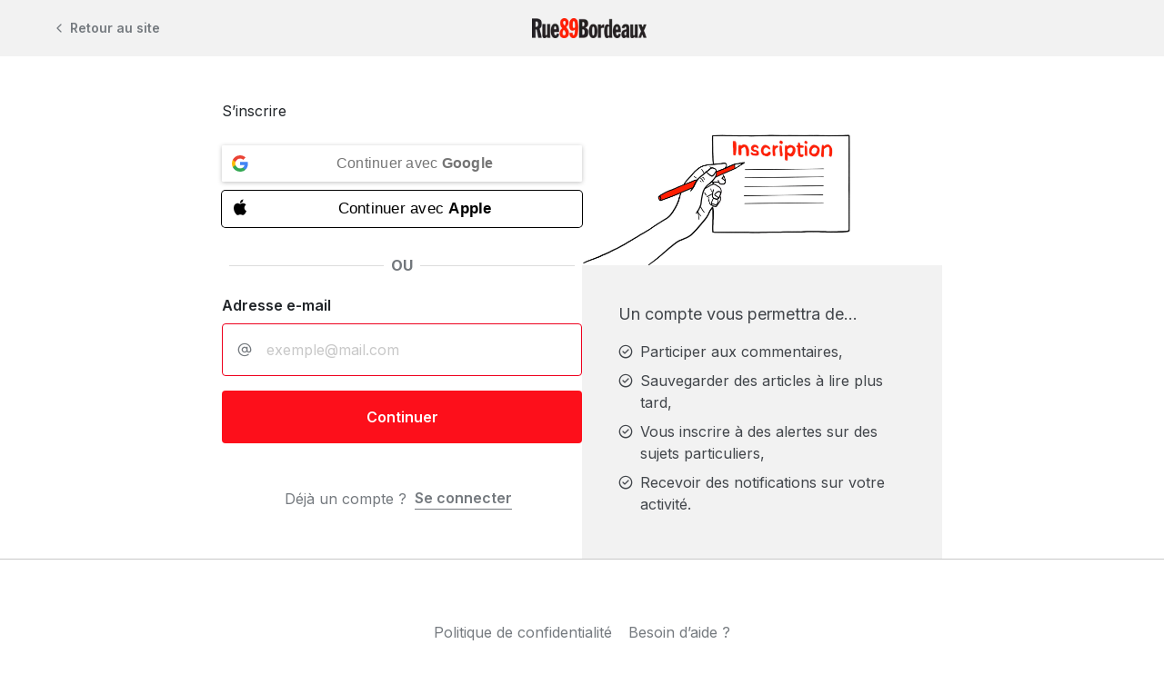

--- FILE ---
content_type: text/html; charset=utf-8
request_url: https://www.google.com/recaptcha/api2/anchor?ar=1&k=6LeDXKoUAAAAABHGC3JQ8usfHlGHPrNqh6VAHL25&co=aHR0cHM6Ly9ydWU4OWJvcmRlYXV4LmNvbTo0NDM.&hl=en&v=PoyoqOPhxBO7pBk68S4YbpHZ&size=invisible&anchor-ms=20000&execute-ms=30000&cb=ujy3hmqe19pq
body_size: 48760
content:
<!DOCTYPE HTML><html dir="ltr" lang="en"><head><meta http-equiv="Content-Type" content="text/html; charset=UTF-8">
<meta http-equiv="X-UA-Compatible" content="IE=edge">
<title>reCAPTCHA</title>
<style type="text/css">
/* cyrillic-ext */
@font-face {
  font-family: 'Roboto';
  font-style: normal;
  font-weight: 400;
  font-stretch: 100%;
  src: url(//fonts.gstatic.com/s/roboto/v48/KFO7CnqEu92Fr1ME7kSn66aGLdTylUAMa3GUBHMdazTgWw.woff2) format('woff2');
  unicode-range: U+0460-052F, U+1C80-1C8A, U+20B4, U+2DE0-2DFF, U+A640-A69F, U+FE2E-FE2F;
}
/* cyrillic */
@font-face {
  font-family: 'Roboto';
  font-style: normal;
  font-weight: 400;
  font-stretch: 100%;
  src: url(//fonts.gstatic.com/s/roboto/v48/KFO7CnqEu92Fr1ME7kSn66aGLdTylUAMa3iUBHMdazTgWw.woff2) format('woff2');
  unicode-range: U+0301, U+0400-045F, U+0490-0491, U+04B0-04B1, U+2116;
}
/* greek-ext */
@font-face {
  font-family: 'Roboto';
  font-style: normal;
  font-weight: 400;
  font-stretch: 100%;
  src: url(//fonts.gstatic.com/s/roboto/v48/KFO7CnqEu92Fr1ME7kSn66aGLdTylUAMa3CUBHMdazTgWw.woff2) format('woff2');
  unicode-range: U+1F00-1FFF;
}
/* greek */
@font-face {
  font-family: 'Roboto';
  font-style: normal;
  font-weight: 400;
  font-stretch: 100%;
  src: url(//fonts.gstatic.com/s/roboto/v48/KFO7CnqEu92Fr1ME7kSn66aGLdTylUAMa3-UBHMdazTgWw.woff2) format('woff2');
  unicode-range: U+0370-0377, U+037A-037F, U+0384-038A, U+038C, U+038E-03A1, U+03A3-03FF;
}
/* math */
@font-face {
  font-family: 'Roboto';
  font-style: normal;
  font-weight: 400;
  font-stretch: 100%;
  src: url(//fonts.gstatic.com/s/roboto/v48/KFO7CnqEu92Fr1ME7kSn66aGLdTylUAMawCUBHMdazTgWw.woff2) format('woff2');
  unicode-range: U+0302-0303, U+0305, U+0307-0308, U+0310, U+0312, U+0315, U+031A, U+0326-0327, U+032C, U+032F-0330, U+0332-0333, U+0338, U+033A, U+0346, U+034D, U+0391-03A1, U+03A3-03A9, U+03B1-03C9, U+03D1, U+03D5-03D6, U+03F0-03F1, U+03F4-03F5, U+2016-2017, U+2034-2038, U+203C, U+2040, U+2043, U+2047, U+2050, U+2057, U+205F, U+2070-2071, U+2074-208E, U+2090-209C, U+20D0-20DC, U+20E1, U+20E5-20EF, U+2100-2112, U+2114-2115, U+2117-2121, U+2123-214F, U+2190, U+2192, U+2194-21AE, U+21B0-21E5, U+21F1-21F2, U+21F4-2211, U+2213-2214, U+2216-22FF, U+2308-230B, U+2310, U+2319, U+231C-2321, U+2336-237A, U+237C, U+2395, U+239B-23B7, U+23D0, U+23DC-23E1, U+2474-2475, U+25AF, U+25B3, U+25B7, U+25BD, U+25C1, U+25CA, U+25CC, U+25FB, U+266D-266F, U+27C0-27FF, U+2900-2AFF, U+2B0E-2B11, U+2B30-2B4C, U+2BFE, U+3030, U+FF5B, U+FF5D, U+1D400-1D7FF, U+1EE00-1EEFF;
}
/* symbols */
@font-face {
  font-family: 'Roboto';
  font-style: normal;
  font-weight: 400;
  font-stretch: 100%;
  src: url(//fonts.gstatic.com/s/roboto/v48/KFO7CnqEu92Fr1ME7kSn66aGLdTylUAMaxKUBHMdazTgWw.woff2) format('woff2');
  unicode-range: U+0001-000C, U+000E-001F, U+007F-009F, U+20DD-20E0, U+20E2-20E4, U+2150-218F, U+2190, U+2192, U+2194-2199, U+21AF, U+21E6-21F0, U+21F3, U+2218-2219, U+2299, U+22C4-22C6, U+2300-243F, U+2440-244A, U+2460-24FF, U+25A0-27BF, U+2800-28FF, U+2921-2922, U+2981, U+29BF, U+29EB, U+2B00-2BFF, U+4DC0-4DFF, U+FFF9-FFFB, U+10140-1018E, U+10190-1019C, U+101A0, U+101D0-101FD, U+102E0-102FB, U+10E60-10E7E, U+1D2C0-1D2D3, U+1D2E0-1D37F, U+1F000-1F0FF, U+1F100-1F1AD, U+1F1E6-1F1FF, U+1F30D-1F30F, U+1F315, U+1F31C, U+1F31E, U+1F320-1F32C, U+1F336, U+1F378, U+1F37D, U+1F382, U+1F393-1F39F, U+1F3A7-1F3A8, U+1F3AC-1F3AF, U+1F3C2, U+1F3C4-1F3C6, U+1F3CA-1F3CE, U+1F3D4-1F3E0, U+1F3ED, U+1F3F1-1F3F3, U+1F3F5-1F3F7, U+1F408, U+1F415, U+1F41F, U+1F426, U+1F43F, U+1F441-1F442, U+1F444, U+1F446-1F449, U+1F44C-1F44E, U+1F453, U+1F46A, U+1F47D, U+1F4A3, U+1F4B0, U+1F4B3, U+1F4B9, U+1F4BB, U+1F4BF, U+1F4C8-1F4CB, U+1F4D6, U+1F4DA, U+1F4DF, U+1F4E3-1F4E6, U+1F4EA-1F4ED, U+1F4F7, U+1F4F9-1F4FB, U+1F4FD-1F4FE, U+1F503, U+1F507-1F50B, U+1F50D, U+1F512-1F513, U+1F53E-1F54A, U+1F54F-1F5FA, U+1F610, U+1F650-1F67F, U+1F687, U+1F68D, U+1F691, U+1F694, U+1F698, U+1F6AD, U+1F6B2, U+1F6B9-1F6BA, U+1F6BC, U+1F6C6-1F6CF, U+1F6D3-1F6D7, U+1F6E0-1F6EA, U+1F6F0-1F6F3, U+1F6F7-1F6FC, U+1F700-1F7FF, U+1F800-1F80B, U+1F810-1F847, U+1F850-1F859, U+1F860-1F887, U+1F890-1F8AD, U+1F8B0-1F8BB, U+1F8C0-1F8C1, U+1F900-1F90B, U+1F93B, U+1F946, U+1F984, U+1F996, U+1F9E9, U+1FA00-1FA6F, U+1FA70-1FA7C, U+1FA80-1FA89, U+1FA8F-1FAC6, U+1FACE-1FADC, U+1FADF-1FAE9, U+1FAF0-1FAF8, U+1FB00-1FBFF;
}
/* vietnamese */
@font-face {
  font-family: 'Roboto';
  font-style: normal;
  font-weight: 400;
  font-stretch: 100%;
  src: url(//fonts.gstatic.com/s/roboto/v48/KFO7CnqEu92Fr1ME7kSn66aGLdTylUAMa3OUBHMdazTgWw.woff2) format('woff2');
  unicode-range: U+0102-0103, U+0110-0111, U+0128-0129, U+0168-0169, U+01A0-01A1, U+01AF-01B0, U+0300-0301, U+0303-0304, U+0308-0309, U+0323, U+0329, U+1EA0-1EF9, U+20AB;
}
/* latin-ext */
@font-face {
  font-family: 'Roboto';
  font-style: normal;
  font-weight: 400;
  font-stretch: 100%;
  src: url(//fonts.gstatic.com/s/roboto/v48/KFO7CnqEu92Fr1ME7kSn66aGLdTylUAMa3KUBHMdazTgWw.woff2) format('woff2');
  unicode-range: U+0100-02BA, U+02BD-02C5, U+02C7-02CC, U+02CE-02D7, U+02DD-02FF, U+0304, U+0308, U+0329, U+1D00-1DBF, U+1E00-1E9F, U+1EF2-1EFF, U+2020, U+20A0-20AB, U+20AD-20C0, U+2113, U+2C60-2C7F, U+A720-A7FF;
}
/* latin */
@font-face {
  font-family: 'Roboto';
  font-style: normal;
  font-weight: 400;
  font-stretch: 100%;
  src: url(//fonts.gstatic.com/s/roboto/v48/KFO7CnqEu92Fr1ME7kSn66aGLdTylUAMa3yUBHMdazQ.woff2) format('woff2');
  unicode-range: U+0000-00FF, U+0131, U+0152-0153, U+02BB-02BC, U+02C6, U+02DA, U+02DC, U+0304, U+0308, U+0329, U+2000-206F, U+20AC, U+2122, U+2191, U+2193, U+2212, U+2215, U+FEFF, U+FFFD;
}
/* cyrillic-ext */
@font-face {
  font-family: 'Roboto';
  font-style: normal;
  font-weight: 500;
  font-stretch: 100%;
  src: url(//fonts.gstatic.com/s/roboto/v48/KFO7CnqEu92Fr1ME7kSn66aGLdTylUAMa3GUBHMdazTgWw.woff2) format('woff2');
  unicode-range: U+0460-052F, U+1C80-1C8A, U+20B4, U+2DE0-2DFF, U+A640-A69F, U+FE2E-FE2F;
}
/* cyrillic */
@font-face {
  font-family: 'Roboto';
  font-style: normal;
  font-weight: 500;
  font-stretch: 100%;
  src: url(//fonts.gstatic.com/s/roboto/v48/KFO7CnqEu92Fr1ME7kSn66aGLdTylUAMa3iUBHMdazTgWw.woff2) format('woff2');
  unicode-range: U+0301, U+0400-045F, U+0490-0491, U+04B0-04B1, U+2116;
}
/* greek-ext */
@font-face {
  font-family: 'Roboto';
  font-style: normal;
  font-weight: 500;
  font-stretch: 100%;
  src: url(//fonts.gstatic.com/s/roboto/v48/KFO7CnqEu92Fr1ME7kSn66aGLdTylUAMa3CUBHMdazTgWw.woff2) format('woff2');
  unicode-range: U+1F00-1FFF;
}
/* greek */
@font-face {
  font-family: 'Roboto';
  font-style: normal;
  font-weight: 500;
  font-stretch: 100%;
  src: url(//fonts.gstatic.com/s/roboto/v48/KFO7CnqEu92Fr1ME7kSn66aGLdTylUAMa3-UBHMdazTgWw.woff2) format('woff2');
  unicode-range: U+0370-0377, U+037A-037F, U+0384-038A, U+038C, U+038E-03A1, U+03A3-03FF;
}
/* math */
@font-face {
  font-family: 'Roboto';
  font-style: normal;
  font-weight: 500;
  font-stretch: 100%;
  src: url(//fonts.gstatic.com/s/roboto/v48/KFO7CnqEu92Fr1ME7kSn66aGLdTylUAMawCUBHMdazTgWw.woff2) format('woff2');
  unicode-range: U+0302-0303, U+0305, U+0307-0308, U+0310, U+0312, U+0315, U+031A, U+0326-0327, U+032C, U+032F-0330, U+0332-0333, U+0338, U+033A, U+0346, U+034D, U+0391-03A1, U+03A3-03A9, U+03B1-03C9, U+03D1, U+03D5-03D6, U+03F0-03F1, U+03F4-03F5, U+2016-2017, U+2034-2038, U+203C, U+2040, U+2043, U+2047, U+2050, U+2057, U+205F, U+2070-2071, U+2074-208E, U+2090-209C, U+20D0-20DC, U+20E1, U+20E5-20EF, U+2100-2112, U+2114-2115, U+2117-2121, U+2123-214F, U+2190, U+2192, U+2194-21AE, U+21B0-21E5, U+21F1-21F2, U+21F4-2211, U+2213-2214, U+2216-22FF, U+2308-230B, U+2310, U+2319, U+231C-2321, U+2336-237A, U+237C, U+2395, U+239B-23B7, U+23D0, U+23DC-23E1, U+2474-2475, U+25AF, U+25B3, U+25B7, U+25BD, U+25C1, U+25CA, U+25CC, U+25FB, U+266D-266F, U+27C0-27FF, U+2900-2AFF, U+2B0E-2B11, U+2B30-2B4C, U+2BFE, U+3030, U+FF5B, U+FF5D, U+1D400-1D7FF, U+1EE00-1EEFF;
}
/* symbols */
@font-face {
  font-family: 'Roboto';
  font-style: normal;
  font-weight: 500;
  font-stretch: 100%;
  src: url(//fonts.gstatic.com/s/roboto/v48/KFO7CnqEu92Fr1ME7kSn66aGLdTylUAMaxKUBHMdazTgWw.woff2) format('woff2');
  unicode-range: U+0001-000C, U+000E-001F, U+007F-009F, U+20DD-20E0, U+20E2-20E4, U+2150-218F, U+2190, U+2192, U+2194-2199, U+21AF, U+21E6-21F0, U+21F3, U+2218-2219, U+2299, U+22C4-22C6, U+2300-243F, U+2440-244A, U+2460-24FF, U+25A0-27BF, U+2800-28FF, U+2921-2922, U+2981, U+29BF, U+29EB, U+2B00-2BFF, U+4DC0-4DFF, U+FFF9-FFFB, U+10140-1018E, U+10190-1019C, U+101A0, U+101D0-101FD, U+102E0-102FB, U+10E60-10E7E, U+1D2C0-1D2D3, U+1D2E0-1D37F, U+1F000-1F0FF, U+1F100-1F1AD, U+1F1E6-1F1FF, U+1F30D-1F30F, U+1F315, U+1F31C, U+1F31E, U+1F320-1F32C, U+1F336, U+1F378, U+1F37D, U+1F382, U+1F393-1F39F, U+1F3A7-1F3A8, U+1F3AC-1F3AF, U+1F3C2, U+1F3C4-1F3C6, U+1F3CA-1F3CE, U+1F3D4-1F3E0, U+1F3ED, U+1F3F1-1F3F3, U+1F3F5-1F3F7, U+1F408, U+1F415, U+1F41F, U+1F426, U+1F43F, U+1F441-1F442, U+1F444, U+1F446-1F449, U+1F44C-1F44E, U+1F453, U+1F46A, U+1F47D, U+1F4A3, U+1F4B0, U+1F4B3, U+1F4B9, U+1F4BB, U+1F4BF, U+1F4C8-1F4CB, U+1F4D6, U+1F4DA, U+1F4DF, U+1F4E3-1F4E6, U+1F4EA-1F4ED, U+1F4F7, U+1F4F9-1F4FB, U+1F4FD-1F4FE, U+1F503, U+1F507-1F50B, U+1F50D, U+1F512-1F513, U+1F53E-1F54A, U+1F54F-1F5FA, U+1F610, U+1F650-1F67F, U+1F687, U+1F68D, U+1F691, U+1F694, U+1F698, U+1F6AD, U+1F6B2, U+1F6B9-1F6BA, U+1F6BC, U+1F6C6-1F6CF, U+1F6D3-1F6D7, U+1F6E0-1F6EA, U+1F6F0-1F6F3, U+1F6F7-1F6FC, U+1F700-1F7FF, U+1F800-1F80B, U+1F810-1F847, U+1F850-1F859, U+1F860-1F887, U+1F890-1F8AD, U+1F8B0-1F8BB, U+1F8C0-1F8C1, U+1F900-1F90B, U+1F93B, U+1F946, U+1F984, U+1F996, U+1F9E9, U+1FA00-1FA6F, U+1FA70-1FA7C, U+1FA80-1FA89, U+1FA8F-1FAC6, U+1FACE-1FADC, U+1FADF-1FAE9, U+1FAF0-1FAF8, U+1FB00-1FBFF;
}
/* vietnamese */
@font-face {
  font-family: 'Roboto';
  font-style: normal;
  font-weight: 500;
  font-stretch: 100%;
  src: url(//fonts.gstatic.com/s/roboto/v48/KFO7CnqEu92Fr1ME7kSn66aGLdTylUAMa3OUBHMdazTgWw.woff2) format('woff2');
  unicode-range: U+0102-0103, U+0110-0111, U+0128-0129, U+0168-0169, U+01A0-01A1, U+01AF-01B0, U+0300-0301, U+0303-0304, U+0308-0309, U+0323, U+0329, U+1EA0-1EF9, U+20AB;
}
/* latin-ext */
@font-face {
  font-family: 'Roboto';
  font-style: normal;
  font-weight: 500;
  font-stretch: 100%;
  src: url(//fonts.gstatic.com/s/roboto/v48/KFO7CnqEu92Fr1ME7kSn66aGLdTylUAMa3KUBHMdazTgWw.woff2) format('woff2');
  unicode-range: U+0100-02BA, U+02BD-02C5, U+02C7-02CC, U+02CE-02D7, U+02DD-02FF, U+0304, U+0308, U+0329, U+1D00-1DBF, U+1E00-1E9F, U+1EF2-1EFF, U+2020, U+20A0-20AB, U+20AD-20C0, U+2113, U+2C60-2C7F, U+A720-A7FF;
}
/* latin */
@font-face {
  font-family: 'Roboto';
  font-style: normal;
  font-weight: 500;
  font-stretch: 100%;
  src: url(//fonts.gstatic.com/s/roboto/v48/KFO7CnqEu92Fr1ME7kSn66aGLdTylUAMa3yUBHMdazQ.woff2) format('woff2');
  unicode-range: U+0000-00FF, U+0131, U+0152-0153, U+02BB-02BC, U+02C6, U+02DA, U+02DC, U+0304, U+0308, U+0329, U+2000-206F, U+20AC, U+2122, U+2191, U+2193, U+2212, U+2215, U+FEFF, U+FFFD;
}
/* cyrillic-ext */
@font-face {
  font-family: 'Roboto';
  font-style: normal;
  font-weight: 900;
  font-stretch: 100%;
  src: url(//fonts.gstatic.com/s/roboto/v48/KFO7CnqEu92Fr1ME7kSn66aGLdTylUAMa3GUBHMdazTgWw.woff2) format('woff2');
  unicode-range: U+0460-052F, U+1C80-1C8A, U+20B4, U+2DE0-2DFF, U+A640-A69F, U+FE2E-FE2F;
}
/* cyrillic */
@font-face {
  font-family: 'Roboto';
  font-style: normal;
  font-weight: 900;
  font-stretch: 100%;
  src: url(//fonts.gstatic.com/s/roboto/v48/KFO7CnqEu92Fr1ME7kSn66aGLdTylUAMa3iUBHMdazTgWw.woff2) format('woff2');
  unicode-range: U+0301, U+0400-045F, U+0490-0491, U+04B0-04B1, U+2116;
}
/* greek-ext */
@font-face {
  font-family: 'Roboto';
  font-style: normal;
  font-weight: 900;
  font-stretch: 100%;
  src: url(//fonts.gstatic.com/s/roboto/v48/KFO7CnqEu92Fr1ME7kSn66aGLdTylUAMa3CUBHMdazTgWw.woff2) format('woff2');
  unicode-range: U+1F00-1FFF;
}
/* greek */
@font-face {
  font-family: 'Roboto';
  font-style: normal;
  font-weight: 900;
  font-stretch: 100%;
  src: url(//fonts.gstatic.com/s/roboto/v48/KFO7CnqEu92Fr1ME7kSn66aGLdTylUAMa3-UBHMdazTgWw.woff2) format('woff2');
  unicode-range: U+0370-0377, U+037A-037F, U+0384-038A, U+038C, U+038E-03A1, U+03A3-03FF;
}
/* math */
@font-face {
  font-family: 'Roboto';
  font-style: normal;
  font-weight: 900;
  font-stretch: 100%;
  src: url(//fonts.gstatic.com/s/roboto/v48/KFO7CnqEu92Fr1ME7kSn66aGLdTylUAMawCUBHMdazTgWw.woff2) format('woff2');
  unicode-range: U+0302-0303, U+0305, U+0307-0308, U+0310, U+0312, U+0315, U+031A, U+0326-0327, U+032C, U+032F-0330, U+0332-0333, U+0338, U+033A, U+0346, U+034D, U+0391-03A1, U+03A3-03A9, U+03B1-03C9, U+03D1, U+03D5-03D6, U+03F0-03F1, U+03F4-03F5, U+2016-2017, U+2034-2038, U+203C, U+2040, U+2043, U+2047, U+2050, U+2057, U+205F, U+2070-2071, U+2074-208E, U+2090-209C, U+20D0-20DC, U+20E1, U+20E5-20EF, U+2100-2112, U+2114-2115, U+2117-2121, U+2123-214F, U+2190, U+2192, U+2194-21AE, U+21B0-21E5, U+21F1-21F2, U+21F4-2211, U+2213-2214, U+2216-22FF, U+2308-230B, U+2310, U+2319, U+231C-2321, U+2336-237A, U+237C, U+2395, U+239B-23B7, U+23D0, U+23DC-23E1, U+2474-2475, U+25AF, U+25B3, U+25B7, U+25BD, U+25C1, U+25CA, U+25CC, U+25FB, U+266D-266F, U+27C0-27FF, U+2900-2AFF, U+2B0E-2B11, U+2B30-2B4C, U+2BFE, U+3030, U+FF5B, U+FF5D, U+1D400-1D7FF, U+1EE00-1EEFF;
}
/* symbols */
@font-face {
  font-family: 'Roboto';
  font-style: normal;
  font-weight: 900;
  font-stretch: 100%;
  src: url(//fonts.gstatic.com/s/roboto/v48/KFO7CnqEu92Fr1ME7kSn66aGLdTylUAMaxKUBHMdazTgWw.woff2) format('woff2');
  unicode-range: U+0001-000C, U+000E-001F, U+007F-009F, U+20DD-20E0, U+20E2-20E4, U+2150-218F, U+2190, U+2192, U+2194-2199, U+21AF, U+21E6-21F0, U+21F3, U+2218-2219, U+2299, U+22C4-22C6, U+2300-243F, U+2440-244A, U+2460-24FF, U+25A0-27BF, U+2800-28FF, U+2921-2922, U+2981, U+29BF, U+29EB, U+2B00-2BFF, U+4DC0-4DFF, U+FFF9-FFFB, U+10140-1018E, U+10190-1019C, U+101A0, U+101D0-101FD, U+102E0-102FB, U+10E60-10E7E, U+1D2C0-1D2D3, U+1D2E0-1D37F, U+1F000-1F0FF, U+1F100-1F1AD, U+1F1E6-1F1FF, U+1F30D-1F30F, U+1F315, U+1F31C, U+1F31E, U+1F320-1F32C, U+1F336, U+1F378, U+1F37D, U+1F382, U+1F393-1F39F, U+1F3A7-1F3A8, U+1F3AC-1F3AF, U+1F3C2, U+1F3C4-1F3C6, U+1F3CA-1F3CE, U+1F3D4-1F3E0, U+1F3ED, U+1F3F1-1F3F3, U+1F3F5-1F3F7, U+1F408, U+1F415, U+1F41F, U+1F426, U+1F43F, U+1F441-1F442, U+1F444, U+1F446-1F449, U+1F44C-1F44E, U+1F453, U+1F46A, U+1F47D, U+1F4A3, U+1F4B0, U+1F4B3, U+1F4B9, U+1F4BB, U+1F4BF, U+1F4C8-1F4CB, U+1F4D6, U+1F4DA, U+1F4DF, U+1F4E3-1F4E6, U+1F4EA-1F4ED, U+1F4F7, U+1F4F9-1F4FB, U+1F4FD-1F4FE, U+1F503, U+1F507-1F50B, U+1F50D, U+1F512-1F513, U+1F53E-1F54A, U+1F54F-1F5FA, U+1F610, U+1F650-1F67F, U+1F687, U+1F68D, U+1F691, U+1F694, U+1F698, U+1F6AD, U+1F6B2, U+1F6B9-1F6BA, U+1F6BC, U+1F6C6-1F6CF, U+1F6D3-1F6D7, U+1F6E0-1F6EA, U+1F6F0-1F6F3, U+1F6F7-1F6FC, U+1F700-1F7FF, U+1F800-1F80B, U+1F810-1F847, U+1F850-1F859, U+1F860-1F887, U+1F890-1F8AD, U+1F8B0-1F8BB, U+1F8C0-1F8C1, U+1F900-1F90B, U+1F93B, U+1F946, U+1F984, U+1F996, U+1F9E9, U+1FA00-1FA6F, U+1FA70-1FA7C, U+1FA80-1FA89, U+1FA8F-1FAC6, U+1FACE-1FADC, U+1FADF-1FAE9, U+1FAF0-1FAF8, U+1FB00-1FBFF;
}
/* vietnamese */
@font-face {
  font-family: 'Roboto';
  font-style: normal;
  font-weight: 900;
  font-stretch: 100%;
  src: url(//fonts.gstatic.com/s/roboto/v48/KFO7CnqEu92Fr1ME7kSn66aGLdTylUAMa3OUBHMdazTgWw.woff2) format('woff2');
  unicode-range: U+0102-0103, U+0110-0111, U+0128-0129, U+0168-0169, U+01A0-01A1, U+01AF-01B0, U+0300-0301, U+0303-0304, U+0308-0309, U+0323, U+0329, U+1EA0-1EF9, U+20AB;
}
/* latin-ext */
@font-face {
  font-family: 'Roboto';
  font-style: normal;
  font-weight: 900;
  font-stretch: 100%;
  src: url(//fonts.gstatic.com/s/roboto/v48/KFO7CnqEu92Fr1ME7kSn66aGLdTylUAMa3KUBHMdazTgWw.woff2) format('woff2');
  unicode-range: U+0100-02BA, U+02BD-02C5, U+02C7-02CC, U+02CE-02D7, U+02DD-02FF, U+0304, U+0308, U+0329, U+1D00-1DBF, U+1E00-1E9F, U+1EF2-1EFF, U+2020, U+20A0-20AB, U+20AD-20C0, U+2113, U+2C60-2C7F, U+A720-A7FF;
}
/* latin */
@font-face {
  font-family: 'Roboto';
  font-style: normal;
  font-weight: 900;
  font-stretch: 100%;
  src: url(//fonts.gstatic.com/s/roboto/v48/KFO7CnqEu92Fr1ME7kSn66aGLdTylUAMa3yUBHMdazQ.woff2) format('woff2');
  unicode-range: U+0000-00FF, U+0131, U+0152-0153, U+02BB-02BC, U+02C6, U+02DA, U+02DC, U+0304, U+0308, U+0329, U+2000-206F, U+20AC, U+2122, U+2191, U+2193, U+2212, U+2215, U+FEFF, U+FFFD;
}

</style>
<link rel="stylesheet" type="text/css" href="https://www.gstatic.com/recaptcha/releases/PoyoqOPhxBO7pBk68S4YbpHZ/styles__ltr.css">
<script nonce="9hYc6qnb88euYdMbYEVyPg" type="text/javascript">window['__recaptcha_api'] = 'https://www.google.com/recaptcha/api2/';</script>
<script type="text/javascript" src="https://www.gstatic.com/recaptcha/releases/PoyoqOPhxBO7pBk68S4YbpHZ/recaptcha__en.js" nonce="9hYc6qnb88euYdMbYEVyPg">
      
    </script></head>
<body><div id="rc-anchor-alert" class="rc-anchor-alert"></div>
<input type="hidden" id="recaptcha-token" value="[base64]">
<script type="text/javascript" nonce="9hYc6qnb88euYdMbYEVyPg">
      recaptcha.anchor.Main.init("[\x22ainput\x22,[\x22bgdata\x22,\x22\x22,\[base64]/[base64]/[base64]/KE4oMTI0LHYsdi5HKSxMWihsLHYpKTpOKDEyNCx2LGwpLFYpLHYpLFQpKSxGKDE3MSx2KX0scjc9ZnVuY3Rpb24obCl7cmV0dXJuIGx9LEM9ZnVuY3Rpb24obCxWLHYpe04odixsLFYpLFZbYWtdPTI3OTZ9LG49ZnVuY3Rpb24obCxWKXtWLlg9KChWLlg/[base64]/[base64]/[base64]/[base64]/[base64]/[base64]/[base64]/[base64]/[base64]/[base64]/[base64]\\u003d\x22,\[base64]\x22,\x22WksUZRpRw6o0eiHDqn4Bw67DhcKCWmIxYsKRPcK+GjhVwrTCqWFRVBlcH8KVwrnDkQA0wqJzw7p7FGjDmEjCvcK6CsK+wpTDp8OjwofDlcO2HAHCusKJdyrCjcOlwoNcwoTDs8KtwoJwQcO9wp1AwoQ6wp3DnEE3w7JmYsO/[base64]/[base64]/CksKkwqljw4MHwpNAw4zDsmnCiWDDlF7DrcKZw5bDozB1wo5Dd8KzAsKoBcO6wqLCo8K5ecKDwq9rO396OcKzOcOMw6wLwoRBY8K1wrIFbCV5w6prVsKmwo0uw5XDk0F/[base64]/DnxBMw6XDvH57w4TCtsKywozDicOgwr3CsGjDlCZ/w7vCjQHChMKkJkgUw4fDsMKbLULCqcKJw7giF0rDmGrCoMKxwpTCvw8vwpHCpALCqsOUw6oUwpAow5vDjh0mMsK7w7jDmlw9G8OJe8KxKSDDvsKyRhfCn8KDw6MWwq0QMyDCrsO/wqMFWcO/wq4eZcOTRcOmCMO2LRBMw48VwrxEw4XDh1vDtw/CssOkwq/[base64]/CmFbDqMKnDTUjMQLCjsOcXR/DnMKmwpULw7nCtmoEw6hCw6LDgy3DosOTw6zCgMOgMsOuXMOOBMOSK8KrwptpdMOaw6zDoEVZfMO9N8KmSMOuDsOhWBnCgcOpwokSaC7CuT7DucOkw6XCrhMTwohAwoHDqzbCp3Ruw6XDisKWw5/DtnhVw7ZsP8K8FMOjwrh1f8KcF1Y3w6PCtzTDosKywpcWBsKOGAgpwqM5wrwoKxzDgDMBw7Yiwpd/w6HCl0XCkG9qw7zDojwOV1nCiHNrwoTCpkzDoHTDqMKSFl41w7zCtTbDkj3DisKCw4zCp8KFw5pjwqlsGCPDqic6w6bCqMKGIsK1woLCs8KNwoIILsOoPsKKw7Idw6oNfjESaA/DuMO9w5HDmCnCrWPDkRrDjE1maGksXzfCrcKJQGodw4bCk8KMwpN9AMOHwotTUnrCukxow6HCqMO5w4jDlEktSDnCtV5lwpwMLcKTwrfCtwnCjMO6w6MrwqINwqVPw7Uaw7HDnsOdw6fDpMOsA8Kkwo1pw67CuGQiacO/RMKtw5HDsMOnwqnDvsKFasKzw7fCog9uwpJvwrN9SwrDr3rDuBpuUncUwpFxBMOhFcKCw45GAMKpF8OReCYow6nCi8Kdw7rCk0vDgD/CiS0Aw6YLwp5KwpjCijZUwoPCgR0XJ8KYwr5pwpTCq8OAw7s8wookJMKtRVPDj25QHMKpLDkGwrTChcOhb8O8CXkJw5l8ZMOWBMOBw60vw5zCisOeTwEBw7Q0woXCnBPClcOUc8OhPRvDpcOgwph+w5gSw4nDtFTDmw5aw7YaDgbDuSFKPMO1wqvDs3gFw7LCjMO/bV4gw4nCosO+w6PDnMOvVAB8wo4KworChQEnaDfDvRnCtsOowqfCshJzLsOeHMOAw5vCkCjCjkTDusKcZExYw7VcPTDDjsOxTcK+w6nDtX/DpcK/w6AqHEdkw6/[base64]/Dj2Fhw55awpnCmXVrwp3Ch3jDnMKbw797w77DlMOgwpEdVsO8LcODwo3DqMKpwqNDRV4fw7Jgw4nCgwjCsxIybTQuNFrCj8KlfsKTwpxVMsOibsKcYBJEV8OrBiMpwqQ6w4Uia8KfRcOewo3CgUPCkSYoI8KiwpLDpBMmesKOMcOaX1EBw5vDrcOwBUfDlMKnw4AWTx/DvcKew4N9TcKSZCPDkX5ewqhKwrHDp8O0fcOdwoDCisKkwrnCvFxXw4rCg8KmST3DhsOUwoZNCsKEChcxJMKecMObw5rDk0grIsOETMOqw4HClj3CocOcRMOhCS/CtcKYDMK1w4w7XAYUQcKePsKdw5LDo8KtwpRpKcO2RMOAw54Swr7DqsKdGhLDgBI4wqoxB2osw53Dlj/Ds8OMYF5NwpABEGbDgsO/wqfCvcOZwoHCtcKDw7fDnwYcwoDCjVvDuMKKwpgcTyPDtcOowr3DuMKBwpJFwqnDqzIOfkvDngnChlg/KFzDrz9FwqfCpwwGM8OuHThpYcKDwovDqsObw6vDjmM7R8KaKcOuIsO+w7s+csKWLsKJwozDrWjCkcO+wptewpXCiz4OCGfCksKPwod4RXwhw4Znw5IlT8Kkw6vCkX0yw7sbMQfDkcKuw6hvw47DncKDY8KZc3UZFBpWaMO4wrnCjMKaTxZPw7E/w7fDv8Onw7Aiw7PDug07w43Cqx3Cq0jCkcKIwrYQwqHCu8Oqwp0lw73DtcOpw7XDm8O0asKxBzXDt1AVwo/DhsKYw5Rmw6PDt8ObwqZ6BybDhMKvw7EjwpIjwoHCuhYUw4VBwojCjBxswphDKAHCmcKIw4MRMG8FwqrChMOiSktWL8Kcw4oYw5UdQA1absO+wqgFO1thXhEnwrNHRcOAw4l6wqQaw6PCkMKGw6h1HcKwbF3DscOow5fCtMKWw4ZrJMOoQsO/w4rCgDlMXcKVw5bDksKswoQkwqLChyZQUMKbZQstBMODw547R8O4cMO+L3bCkG1SFcKMdBLCh8KpJxzDt8KWw53DlsOXEsKFwrzClE/CisONwqbDlRfDomTCqMO2LsKew78HQzN+wqpJUCsaw4jDgsKLw5rDjMObwpbDqcOdw7hxVsO3w57CgcO8w7E/[base64]/wr/[base64]/[base64]/Du1BOPcOuwoBhGVtcGsOVwp3CmjLDvcKVw7jCrsKUw6HCgcKZLcKbZDQBeEDDssKOw5cwG8OEw4TCiEvCmcOhw5nCpMOVw7XDusKXwrfCtMKDwq0Jw5xhwp/[base64]/Dsz9Jwp1GMCFAwoXDqcKoEsO3w5gkw73DsMOvwq/CuD56E8K9QMObAk/CvWvCrMOVw73DgcK7w7TCi8OWBn0fwodbaHdoWMO/[base64]/DscK0w4DDuEwqwqNdw7kKH0E2ZFgdwrXDlE3Cv3zCmSzDuTHDskfDiyjDs8KNw7EPNRTClUdLPcOSw4MywqfDscKNwpw+w4AVO8OZBsKMwqJnHcOCw6fCm8KVw7Bww5dZw7QywoNAFMOuwrlEOh3ClnFvw6TDqz7ChMOdw5s8IAbCkRpiw7h/wrENZcOWVMObw7IAw7pIwqxPwoRLb0rDmgPCrRrDim1Sw4/Dk8K3Y8OVw73DkMOMwqTDrMKSw5/DssK+wqLCrMOOH2oNfkh+w73Csgw5LsKIIcOgK8ODwr4twr3CpwxGwrJIwqFJwpViRUgvw64geloVOsK3C8O0YWsAw4fDhMKnw7bCrDoRcMOodj3CtMOGMcKHRnvCjMOzwqg2MMOvY8Kgw6YoR8OcU8K5w688w796wrHCl8OMw4fCjA/Dm8KCw79eJsK/HsKpR8KfFH/DrcOaTSlNfBMfw4RXwq/[base64]/Cj8OTUwJmU2/DnMKxX8OXAHwPQHwdwoHCghwpwrbDgsOxWFUYwpXDqMOwwqJRwowBw4XDmxlawrMYSwQXw7XCpsKcw4/CoDjChhFeLcKiCMK5w5PDoMOlwqRwQn9OOTJMUMOTacKpMcOUVWPCisKXOcKzFMKfw5zDtyrCnUQfQUUyw7rDtcOTMyDDk8KhCGLCsMK4CSXDvAnDuFvDiF3DocKaw7t9w6/[base64]/JMO6wqhGbRrCtcKeIcKNVcKrOFUjwotFwqs0QcO9w5vCr8Olwr1kMMK0Qw8ow7U/[base64]/DmlvDhBDCpMOmwq1ww4nCjMODwrh6woVJwqASwqEFw6bDq8KKfBLDuw3CnTnCocOhe8O7WMKQBMOeNMObAcKbLDt8QxTCv8KjCMOtwpQ/[base64]/ClQPDg8KKCUnDvMKrFMKtfsOmDwxIw5PCkkDCgFMBw5/DksKiwppXOMKTICxCM8Kyw4duwrPCs8O/J8KkdzlQwqfDiEPDsXU3MyDDt8OGwopEw5VpwqvCnlnDr8O+fcOuwqMoOsOTEcKww7DDl0QRFcKERW3CtC/DlGwsXsOxwrXDl20MK8KYw7pKdcOFYB7Do8KiBsK1E8O9UT3DvcKkTsKzM0UiXlrDncKUesK4wpBKDXI1wpUDRMO7w7rDqMOrL8K6wqhETFrDp1DDnXtAKsOgDcOzw43CqgfCtcKNN8O8InzCm8O7JFoYRA/[base64]/DtcO9w4zDisK8wohQw5txBEJSMsOSw5DCuUnDlWpmZQHDnMOZb8Oawp/DscKgw5PCpsKCw6vClSVxwrp1BsKaYcOcw6LCpm4twq8lVcKHKcObw6HDsMOUwoFECMKJwpQlOMKhbFZyw6XChcOYwqTDjSA3T1VAacKwwo/Cuxp2w7xEVcOww75GesKDw4/CoF5wwo84wqxdwpp9wonCsmrDk8KhJl7Cux3DmMOeFHfCqcKwZD7Ct8OveGM5w5DCsmHDhsOeTcKaeCLCocOYw7HDhsKLwoTDsVseU2tdR8OyGVdOwqJOfMOEwoR6J25Vw4PCjDc0CiVdw5nDhsOXOMOyw7hJw59Uw5w/wrnCg0lnITxaJDdHUULCj8OWbjMiIkjDokDDmjnDgsOQG39jPEIHZ8KBwp3DoAhIHwYew5/CnsOrPcOvw7g7bMO9NmkTIA3CrMKLIg3CoGJJSsKsw7nCusKgMsKlGMOQERrCscOowoHDsGLDg0JFF8KrwpvDo8OPw6d+w4cOw53DmnHDkmdzJcKRwp7CvcKHcxx7XMKjw61qwqrDpk7CmMKmVRkzw5Q9wpdlTcKfbB0cfMOHYMOGwqDCnQVMw65Dwo3Djkwhwq4Zw6/DmsK1IsKvw7DDlytsw5t2NzQ/w53DpsKlwr7DucKhQErDhkbCl8OFTAApLl3DqMKDZsO2Sx0uGAE2U1PDvMOOFFM3CxBcwqHDvC7DiMKKw4xOw6zDpRsywqM/w5Nqf27CssO4N8Oxw7zCvcKGScOIacOGCFFeByVDNBINw63CoDfCsAU2ZyLCp8O+e13CrsKBRE/Dkwl9UMORQCbDhMKIwrzDkEINJsKtZcOjw544wqjCr8OZXT47wojCosOtwrArTybCkMOxwo5Ow4rCmcOqJMOIcx9Ywr7CnsKMw6F4w4bCjFTDn0wGRsKtwoITN04FGMKFdMOAwqnDp8Oaw7rDoMK5wrNxwp/[base64]/Dj8K6K8K9w57DgjLDgsO1wpDCsMKYw7zDjcOBwr3DmlfDnMOCw7JtZgxjwpPCkcOxw4bDvSMDPTTChXhzTcKiNcOdw5bDlsKOwqpWwqRVMMOaaXPCmxXDt3jCo8KwOsOOw51dM8KjbMOAwqTCvcOGFMORAcKGw7bCowAQJsK3ShjCrBnDqlDDiGoSw783AlrDk8KKwq/Do8KTKMORHsKiesOWecKRNCJqw7InBHwFwoTDuMOtEDDDqMOgKsOSwpU0wpUuRsOLwpjCv8K/[base64]/Cu2fDscK/w7/[base64]/DrFbCr2AIecOEwoHCjMOQTMK9w6FLwpzDjsKFw7RQwpkJw4hVFsOjwq1tVMOXwoc+w7BERsKrw5FHw4zDmFV0wp/Dm8KOd3nClTBmHTDCtcOCQMOVw6jCncOGw5YRIzXDmMOPw57Dk8KIa8K4a3jCpXNXw4Myw5fClcK/wrrCo8KSS8KMwr1UwpAbw5XCgsOCfRl2bFdKwqhNwoYZwqTCuMKDw4nCkR/DoWDDtsKuCBvCjsKFRsOISMKya8KQXw/[base64]/DkcK3woUTwrpRwojDrUrCi8KTwqvDj8OQJD4Cw7fCuGHCgsOKXm7DrcO3OcKMwqnCqxbCs8OVLsOfJm/[base64]/DnMO7cBjDqcOMw50GwpFwJGtqGMODIw18wqjCvMO+UzQlR3t5IsKvScO6MAPCrDoTf8KhJMOPal8mw4DDkMKZY8O0w7pHUmLDintxQ07DoMOzw47DkD7CuR/DkxzDvcKoLk5FFMK3FhJNwohEwrbCr8O5ZcOBCcKlIxF9wovCumsuEsKJw7zCtsKJLsKbw77DocOWXWsue8OoFMOzw7TCpXTDucOyQTDCssK5TR3DsMKYUh4uw4dDwqEOw4XConfCq8Kjw7QIe8KUH8O1PMOMZ8OjZsKHQ8K/MMOvwqAewqNlwrhBw5kHaMKNVRrClcKyc3UwTxpzCsOnUsO1PcKNw4gXcGjCuy/DqV3DmMK/[base64]/TsK4Q8KuwrnCqcOsw7M5wqTDu8OjwrzDv3whwoYsw7zDtTPCunLCkl7Cg1bCtsOGw6vDtMOoQ35nwrEAwobDh2rCpsK5wr3DjjFHPEPDiMK/RlUlOcKCQyoXwp/DqRXCp8KEMlPCnMO6J8O9w43Cl8O9w6vDo8Kkw6TDkVkfwoAPMsKAw7Q3wo9hwrrCkA/DocOOUB/DtcO/[base64]/DkMK/[base64]/[base64]/DsCzCp8KecMKiwo/DpRI5wr5HJUbCncKiwrFdwrtLcVBRw4PDun55woRaworDhAsuOgVjw7g/wqrCoWEaw5VNw7HDvHDDsMOdDsKpw7vDusK3UsOOw783b8KowpEowoo/wqPCisKbCmoJwqTCm8OewrEKw6zCoSnDocK8PhnDqzxHwofCk8K9w5JAw6RFYcKsXBN5GWdMJMK2O8Kqwqt/dh3CusOYXFXCu8OywpjDrMOnw5EafsO7IcOLM8KsdWQ1woQjGD7DscKaw4IJwoIDVQ9WwqXDthrDmsOlw7p3wqtVEsOCFcKpw44Rw7IfwrfCnBfDmMKyGSBiwr3CtRDDg0LCrUTDkHzCrR/[base64]/CgMK/w6cqwqPDlT/DtsKDccKOw7Q0f8KYw7nCpsKnQCjDtkLCm8KyccOsw4zCrAPCgBoJBsKRBMKUwpfDozHDmsKAwp7CjcK1wotMJD/CncOgNnYkdcKDwokJw58SwoLDpHRkwpQMwqvCjTJsXlMWLH7CoMOIIsKwXD9Qw6R4MMKWwqoCH8OzwosJw4vDpUEuecOeLE5+HcOoTnLDlnjCp8K8NSnDsCd5woFUDG8Hw6vDiFLCq3h2TGtZw7vCjAZawqkhwpZrw5U7OsKwwr/CsifDusOswoLDnMOhw5oXO8OJw6h1w44iwqBeZcOwOsOaw5rDscKLwq/Di07CqMOew7fDh8KgwrxFfFtKwr7DhVTClsKJdCIlRcOValQXw4rDjcKrw57DmgQHwoc8w4V9wr3DkMKhBUYgw5DDhcOUd8ONw40ECBfCvMOzPn8fw6BeYcKpw7nDpyXClg/CtcOfBkPDgsOUw4XDncKtQ0LCn8Kfw58ra1rCncOjwoxYwovDk05tEyHDrw3Cv8OIcxrCosKsFnJ6F8OOK8K5BcOAwrY9w7LChRR9O8KtP8OdHcKKMcK6QDTCiBTCoA/DvcKsIsOIF8KOw71JWMKnWcORwo4Kwqw7OVQxJMOnQSzCh8KUwrTDosKdw6zChsK2HMKCRMKRQ8OxGMKRwr5awoDDiRvDqyMqRHXClcOVUV3Du3EhA0fCkUoJwohPEsK9XRPCkARgw6IiwobCv0LDqcO9w4wlw5Y3w7lYXAnDn8OVwrtrcGp7w4/ChBjCpMOJLsOGY8ORw4bCkgxQHxJ7VjbCk1TDsgjDr1TCp08bWSAHO8KvKTXCqmPCqV3Co8Kmw7fDk8Kid8Kfwr1LJMOoK8KGwrHCrjnDlBpJI8ObwohFGSZXaF5RJcOZbELDkcOjw6Fpw5R7wrJjHA/DgnjCl8OBw77DqkNLw5XDiUV/w5rCjCrDgSF9AmLDr8OTw7XCncK1w71lwqrDjU7CusOow7zDqnrCnjDDtcOgTE4wEMOCwoACw7jDr2cVw4h+wo9IC8Oow5JjUQzCjcK9wq1Hwp9NVsOvFcOwwrpXw6NBw4BEw6LDjTjCrMO1X1XDtThPw5nDm8OEw7J9FhfDpsK/w4gswr1IRgHCuWIqw4HCmVcPwo42w5rClBPDocOuWT8+wrkYwqU6W8Omw7l3w6/[base64]/DiiMowp17w7wcOkFTQ2/DjsOUwpNlUMOQKF1BBsKzWVkcwpEbwobCk3JlZjXCkxvDo8OeDMOzwr7CvyVpacOewqFcW8KrOAvDrV4pOGcoJQXCrsODw4LDusKFwovDlMOCVcKGfBY8wqfDgHtGwoFuRsK+ei/CmMK2wo7Cg8Obw7PDt8OSBsOJHsO7w6TDhTHCrMK0w55+XRtBwq7Dg8KbcsOuMsKyR8Oswq5kHh0pX14fVBvDolLDn1nCmcOYwqrDkjnCgcOQUsK3JMKuHGtYwpYwAwwdwqAPw67ChsO4w4EuUUDDmsK6wp7DlnjCtMObw7tpO8O4woFzX8OZUT7CvVd9wod/[base64]/CgcOuw7wEw4LCmcOqwq0SasOYZ0nCkyhfUG3DpCrDssO8w74MwrlLLyZqwprDjkRkVwhAY8OWw7bDiB7DlsOuBcOgEyBfUlLCpkTChMOCw7/CgTPCpcKXNsKdw6Vsw4vDvMOXwrZ4LMO4B8OAw4/CtzdCMBvDngbCnW7Dg8K7JsOsIwd6w5tpDHvCh8KhM8Kww4crwocMw5c8wp7Dv8KIworDun9MByrCkMO/w43DosOQwrjDoiliwotkwoHDsWDDnMKBWMKlw5nDo8KMRcOIfWcyL8OZwrrDngDDgMOIbsK0w7tBwoo9wpjDrsOOw4nDvnPDgcKZPMKKw6jDpsKeZsOCw64Sw7pLw59KLMK7woh1wrMlZF3CiF3DpsOGf8OAw7jDqU/CuA4GWFzDmsOOw4/DicORw7HCocOwwoTDkTvCmxY4wo9Iw5LDoMKywrzCp8OPwoTClgbDpcO9NhRFbDNCw47Dny7DtsKeWcOUJ8Ovw7rCvsOxLMKJw6fCg3rDqcKDacOqAkjDjVtAwrRUwrZ/TcOawp3CuBM+wqpQCitNwpjCljLCi8KWVMOOw7nDsicKUx7DnDJLPRXDkntxwqEAQ8O+w7BvcMOOw4k3wpMvRsKiP8KLwqbDoMKzw4RQJm3ClQLCsFV+BlQ7wpFNwoHDssKhwqcoQcOBwpDCuR/CimrDuFvDhMOqwopsw7PCmcOyVcOQNMKfwrxhw70kCEjCs8Ogw6TCl8OWHmTDlsO7wrHCrhJIwrILw6l/w5dNNStQw7/[base64]/DsiQnYm/CpsKOaMKcw7HCpz/DlcO/w6HDisOCbQFddMKww4wKwqLDhMOxwrnCjz7CjcKgwoo+KcO7wodVD8KCwph7NsKzKcKdw4EvbcK/ZMKew5XDuCY0w4tlw54nwqhSC8Onw5NJw6ABw6B7wrvCv8OlwotbUVvDnsKJw5grfsKrw4o9woYjw6nCmGTCgkVxwo7CkMOgw4hMw6VDFMKfW8Onw4DCtgjCmn3Dlm/DisKTeMO0d8KhZ8KzF8Ogw4BLwojCmsKrw6rChsOBw5LDtsO1Yjgxw4Bbc8O3RBXDhsKoJ3XDi34xfMOiE8KQVsK3w5hnw6Qyw59Cw5RtBXsifSrCvmEQw4DDvcKGTHPDjiDDrsKCwqJZwprDgQnCr8OTDMOFLx0PMMO+S8KzAB7DuX7DrmBKZMKlw4rDlsKPw4nDkg/[base64]/[base64]/w6HDljfCkMK1wqTCpsK/[base64]/[base64]/CmkAGwpIIQirCr8OqYC8QGcOqw7ZXw6rClULDhcKAw6tpw5bDjcOzwo1SAcOywqRbw4DDqcOYc0rCtxTDnsO1wpZ/cifCjcOiawrDp8KaRcKteQ9wWsKYwpbDrsKRP3zDhsO4wqh3Yl3DlMK2NAnCgsOiCFnDusOEwqxBw4DCl1TCiHYCw7N6SMKvwpIFwrZMFMOTRVUnan8casO4Ej0HTMOSw5A+dzzDlmTCjwUadCkdw63Dq8KLQ8KEw5xWH8K9w7cFdRbCsEfCtnJMwpRAw7rCkx/Cg8Oqw4HDmALDu1PDtWwKEsO2c8KhwoIBTnXDjsKLMsKYw4DDjBA2w6zDvMKEZg1UwqImScKEw7R/w7XDsAbDl3nCnHLDriIRw7BePTnComjCh8Kaw4xMaxDDqMKkQDQpwpPDvsKGw7/DnhZJbcKmwoxzw6QcecOqM8OXS8KZwpcPcMOiIMKpUcOQwpnCisKMaSxRRy4rPTVDwrd7wqjDmcKvYcO6bgXDm8OIakckQMO6B8OSw73CnsKad0Jcw4rCmDTDrzHCisOhwoDDiztEw44tNgnDgWHDm8K8wrt4LCo9JBvCmWDCoATCncKWaMKww4/CpwQKwqXCo8OZZMKTE8OPwqpOIMO0BH4oMsODwrlYJydsX8O/w4YLNmVOw7vDtmIww7/DnsOePsOUTW/[base64]/DqcO/w7PCv1TDiS/Dn8OKbsKdGDRkZz3DhTfDt8K5FXV+QipaD0TCrDlVXFEqw7fCicKePcKAL1ZKw67DryfDuwrDo8K5w4nClTx3WMOIwqZUXsK1T1DCnnLCnsKpwp5RwonDuV/ClMKnal0hw47Cm8ODX8OIR8K9wrrDuBDCsWYLDEnCo8Kww6LDncKFH3XCisOEwpTCtmRjSXPDrcOEIcK9G0XDjsO4JsOzEnHDi8OjA8KhRgXDqMO6OcOew7IywqxhwrnCrMKyPMK6w4h6w6lUdH/CjMOaRsK4woPCm8OzwoJlw5PCr8OhJUQUwr/DscO0wptKw4zDtMKxw6Auwo3CuXHDhXltFgJdw40Qwr7CmnDDnAPCn2RqZE4nPMO1HsO4w7TCqzDDqy/Cg8OoeX0DWsKQQRUPwpUMUW4Hwq4/[base64]/wq/CimZcw5/Dnz3Cp8KrBsKnw4lIJEMfBisewpdvXC7Dv8KSY8OKfsKdLMKEwoPDgsOaXFNQLDPCi8Oga3fCqlHDhAQYw4dPBsO2wopSw6HCtEgzwqXDisKBwrVeA8OJwo/CjUHCpcKow4VAHAo6woTCjMKgwpPCsj95aTlJPEfChcOrwqnCqsOfw4BPw54JwpnCg8Ofw5QLWkXCljjDoCp6DE3CoMK7YcKHMxMqw6bCn0xhTSbCksOjwroYZ8OnSSt/Ik5dwrN7w5HClMOJw7XDsUAKw4zCj8O9w4fCtAIIRDZfw6/Di3MEwpEEEMKcYcOHdyxaw53DqMOBVipNZgnCp8OeGwXCscODcThmZzAVw5hZLEDDmsKobcKqwoNjwqrDv8K0fWrCjD9/aQF7DsKBw7zDu3bCrMOvw6kZSBpFwpA3D8KQdsKtwq5gR3UnbcKCw7c6L3BaFRDDoTvDm8OQNcOow7JZw7l6acKrw50pB8Opwp0nPAnDlMKjesOkw5nDqMOgw7PCjHHDmsOVw4llJ8OiUcO2QD/Cj3DCsMOGLkLDp8OdIMKYMVzDlsOKCEQqw5/DusKPI8OAElnCuWXDtMOvwpDDhGUOYVQDw64bw6MKwo3Cu1TDjcKywq3CmzgyAFkzwoAZTCsyYxTCsMOzMMKoE1V3EhbDicKBNHvDrsKJUW7Di8OBO8OVwqE+w7oqDRfChMKuwrjCvcKKw4XDg8O/wr3CoMOGw5zCgsOMSMKVZizDjjHCp8OSGcO8w65dVilXBCXDpj8/[base64]/w5YPcMONwrp6X8KRwqrCtGsQR3RoAAA+FcKbw5rDjcK5W8Ovw4hJw5jCqR/ClzFxwo/CgXrCiMKTwocYwp/[base64]/[base64]/cWfDj0nDlMKyw49WGlIrw7/CrjAjAcOoccO6JcO0Px8NLsK3eRxUwrwvwohDT8OGwqLCjsKeTMOww6zDuX9VNFHDgSzDv8K9T0DDosOHB1V/JsOfwookPkrDvnHCoDTDq8KhCHHCjMOawrh1NhlAF0TDqF/CpMOVVm55w6pPenfCucK9w4h+w5IFccKJw7s3wpfDncOKw6MVP3AkUkXDkMKAThvCisO0wqjCosKFw4lAEsOGcC9FUhPCkMOMw7FqbmbDocOjw5cDfgw9wrMKExnDoC3CtBRDw6bDhzbCuMKkFsKcw7ESw64RVhIubw1/w4HDnhJnw6XClR7CtwxgYx/Cq8OvSWrCjMOyAsOXwo4Cwo3Cm3FLwqYww4kHw7HCmMORVlvCqcKiwqzDkW7DpsKKw47DisKsA8KEw5/DsmcxcMKRwotYR2xSwp/DpxnDqQsxC0LCgUnCvFR9CcOEDgc/wpIbwqpiwoTCgBLDrCfCvcO5S21laMO3AjHDrU4NJA0GwrjDqsOKAwRnccKFRsKnw7ofw6LDocKcw5QQMA01Bk1tM8Oid8KVecKYHDnDs0vDl27Cm1tQIBlwwrJYNFbDrQc8A8KLwo8tTcKiw61mwqk3w5HCqMKKw6HDg2XDo2XCiRhNwrJawpvDq8ODw7/CnBtawqXDiG3Do8Obw6E3w6nCnWLDqxZiX0coHRfCrcKFwrRzwqfDuCvDvsOFw50Cw6vDisKeJ8KzcsO7CxjCojQuw4PCqMOkwqnDq8O6GcKzBDoAwo9TH1vDrsOpwr4/wp/[base64]/DmsKTwq0ee8OkEGJbP8K+HcOgwonCoMK2HMKswqnDtcKWb8KMYcO0STwaw481WT0VfcOhfFIqSl/CrcKXw6dTRGpVZMK0w57CvHQjaEEFN8K0w47DnsOuwofDhMOzAMOGw7HCmsOIbHDDm8OGw4bCpcO1wr4UOcKbwr/Dm1TCvGDCsMOXwqbDlGXDsGE6BEYVw6QrL8O1P8Knw4JUw64ywrbDlsO4w4Mtw7bDsX8Fw7RKXMKFCQ7DoX1xw6dawppVSBLDpxZnwoMRcsOtwrIHCMOXwowuw6BYTsKNAlI8AMOCOMO5cRsLw65eT0PDscOpW8K/[base64]/wotEw43DoQXDg1TDk8KBeQ/CuGvCksOZIsKiw5BUdcKqA0LDhcKew5vCgGTDtXzDjFg7wozCrm/DgMOicMOTaxlvRXfCrsKvwplmw7Bkw6hIw43DvsKic8K0dsK8wrJUTSJmW8OAVXoZwoclJBMBwqExw7FISwJDEgBxw6bDnTrCkCvDlcKcwpNjw4zCv0DDrMObZ0PDtXgAwrTCjztFXW7DnRR0wrvDi3sAwpnCs8Oqw4XDuyTCujPCn1hUZhpowo3CqzsVwoLCtMOJwr/DnHIIwrABMivCgyJCwrrDlcORLzPCs8K0WA7CjTbCqcOww4LCksKFwoDDn8OMe0DCh8KWPAc2AsK5wrHDlRAURCRJd8OWCsKyYCLCrT7DpcKMICPDgsKULcOUUMKkwpw/K8OVZ8OvFRIwO8Kawq5sYlTDvsOaesOFCMO3dUrDl8Oaw7zCg8ObClXDgAFtwpkEw4PDn8OXw6h0wqprw4bCl8Omwp1zw6Vlw6w8w7fCmcKowr/Dg1bCisO4ITbDp1rCvRbDhifCl8KEPMO5AMOQw6TCrcKHfTfCjMO9wroZYnvCrcOXQ8KQbcOzZsOuSGTCnA3DkynCry8MCEM3X1ANw54Ew7XChynDn8KHT2tsGSbDgMKSw5gfw51+aSDCocOvwr/DscOYw6/CqwzDoMOPw4sGwr7DqsKOw4NxBX/DtMORScKbNcKiZ8KXOMKYVsK7SytcaRrCqUvCssOrQkLChcO3w63CvMOFw7nCvzvCniIcw6vCslw0QgnDhXwcw4/CkWHDmEEGIxPDkBQmKcK6w4VkBGrChMKjNMOWwpTDksO7wovCrsKYwqglw50Gwo7CnQt1RHt3f8OMw4hLwohJw7IXwobCicO0IsKBDcOEWHZ8cFFDw6tSesOwFcKZecKEw5M7w4wGw4vCnipReMOaw7LDqsO3wqA+w6jCoWrDpsKAY8KhDUxpV3/[base64]/CqsKLw4XDj3pQIsKBCgjDi3/CnMO+d0kYw7oeF8O5wrXCvXwxJTRtw5fCshHDi8Kvw7vDpTjDm8OpdTvDtlQow6gew5zCt0rDpMO7wqrCh8KeShMkEcOIem48w67Cq8O5Qwkyw6IxwpTCgMKPaXY4BcOuwpVaOMKmGBhyw4rDk8OZw4NlT8OLc8OAwoc2w7Ugf8O/w4Vvw7bCm8O+RH7CsMKgw49BwrRjw5XCgsOmLF1rGcOOCcKtOSjDri3Dt8OnwpkEwpc4woXCr2t5XkvCp8O3wpfDhsKCwrjCqWAJR3YIw5t0w7TCg34sPV/DtyTDtsOUwpnCjSnChsK1JUfCtMKcGAzDjcOGwpQPXsOgwq3CuUHDocKiOcKgZ8KKwoLDlxTDjsKKBMORwq/[base64]/Ck8O6csKfWSbCo8K3w5ADw4JAU8OmFFjDknbCo8OEwohyRMKWengTwoHCrcO6w51Aw7HDrMKWSMOuEzdowqtyLVF8wpd/[base64]/DoS9ZIsKLMHNaw6HDj1TDucO3w45mLjIww4hPw47CucOYwrLDp8O0w6wnDMO1w6Nmw5TDi8OeCcKkwoQhUWTCqk/CgsO/wrjCvA0Nwrd5CcORwrvDlcKKWMODw4wpw7nCr10aKi0KXGk2PHvCncOXwqh9U2jDpcO4ASXCg0hqwozDgsOEwq7DvcK8WjZ6JClWNUsaTHrDvcKYAgIAwpfDtQzDs8O4OXBTwpAnwrVHwofCgcK3w55/T3dQIcO7fCw6w7kbZ8KLDgjCrsKtw7V0wqTCucONe8K6wq3DtnLDsWlLwqTCo8KMw7zDrVzDsMOMwp7CvMKBAsK6PMKsMcKAwpTCicOEGcKLw67CjsOQwpIUdRjDsiTDoUBtw5VmDcOQwqZfKsO3wrQqb8KfO8O5wrEFw6x9WgvCjcKNaynDkCrCrh/Dj8KcccOCwpYywoXDnA5kHAs3w6l4wq48QMO1Ym/Dhwd9Z0vDnsKqw4BCRsK7TsKbwpYdacOAwqw1SFYWw4HCisKoZ03ChsOLwovDhsKtbCtXw7F6ExpXPgbDugxyW1N5wrbDqmAGXHN5WMOdwqnDkcKGwr3DpntfLyjCj8K0AsK1BMKWw4XCgWFJw4YuaFHDoQc5woHCpCgfw7zDsRnCr8O/dMK6w5oNw7B6wrU5wrRSwrNbw7rCmRADBsOmKcKyIEjDhVjCnB5+TBQZw5gnwpAwwpMrwr1twpXDtMKXU8OgwoLCoBJTwrsvwqvCkHJxw4QZw6/CmcOPRUrCoh5QCsOawoB6wogZw6LCqFLDuMKnw6YkKUN3wp4uw4R/wpYBD3lswoDDqMKEIcOBw6PCqV9Lwrw7WG5rw4/Dj8OGw6lQw4zDlB4Pw77DjwJnV8KVQsOLw5/CgW9AwrTDrjQUXn7ChCRJw7g+w6nCrj8zwrcvGhXCkMK/[base64]/CsiDCvMKkeV0Dw4lwwrd3a8OtKlZKw5/DksK/w5Yzw4jDjHDDocOxBiw3CBETwoVgVMK1w7zDvD0Vw4bCuApbcB3DpMOfw6XDv8O5wqAew7fDowhfwp3CqcKYFsKgw50Iwp3DjjbDisOIPCNWFsKXwrgVRnVAw4kCI0o/I8OlIcOFw4XDnMOlJjkRGDUaCsKRwppAwoAgFjLCiCgAw4HDs3Iow54dw7LCvmAAdVXCoMObw6RuK8Opwr7DsSrDk8K9wpfDj8O7SsOSwr/CrnoewpdoecKtw53Dq8OMRX8swo3DtHHChcO/ORfDiMOpwofDgcOcw7jDgyjCmMOHw6rDkDEwJw4dFWRuD8KmFnMZLypTKTbCkhjDrGFqw6TDrwwSPsOZw4QTwrrDtCjDqTTCusKBwrdtdks+TMKLUSbCn8KOIB/DlcKGw5lewr13EcKtw5o7RsOXXnVMTsO5w4bDsDl8wqjCjj3DqTDClHvDhMK+w5Jmw5LDpiDDnSRbw7MgwqnDjMObwoNKQEXDkMKgVTVrTWdtwqtBP2/Cu8OEBcKUGW9mwrROwod9E8KzQ8O7w5nDrcKywrzDq3spAMOJMyXDhzl4N1Yew4xSHGgAc8OPETxfEgUKUD5QbgoZL8OZJBpFwonDqHjDkMKZw4hTw4zDhATCu0xpPMONw4TCt1pGLcOldDTCucOJwo4lw67Cpk0awrHCs8O2w4rDvcO/Y8OHw5vDrE4zTMKdwqw3wqlawoE4AHA7GH8+NMKgwq/DncKaEcK7w7bCgjBSw4XCuhsOwo90w5c7w5wsUMO/[base64]/DsEXDn8O/w4cuwppydcOMw6HCkAwyw6UdDl0Bwp9iIBF4a0t2wpVKQ8KBDMKpCm0HfMK0ajzCkGXCkiHDusKNwqjCicKDwqB6wpYeaMOsXcOYQzErwrBCwrgJBSbDscODCnJ+wp7DvWLCqDTCoVnCqgrDk8ODw4Mqwo1Ow7tzQhvCr3rDpQTDvsOHVjQGacOeTn14bkPDsUIaDy/ChFhsHMK0wqELBn4xcTDDmsK1IEtawoLDsQzDh8Kcw4tOVVfClsKLZHPDu2U9bsKkEUkkwpzCi2/Cv8K2wpFSwr89fsOUVX7DqsKBwoVHd2XDr8KwMxfDgMKadsOTwrDCsUo/wpPCvRtaw7R0SsOlP27Dhn3DqwrDssKHKMOcw64tScOebMOkA8OWNcKaHXHClAByW8KLc8KgWS8pwpPDqcOuw55XDcO9eV/DusOSw4fCm1I1LcOLwqRdw5AHw6LCsUUREcKzwohhH8O9w7Q8VVoQw7HDsMKsLsK4woDDuMKLPsKEOgXDjMOWwokQwp3DvMKlwrvDqMK0WsOBIjs7w5A5ecKNJMO1VxpCwrcBLh/[base64]/Cl8K8YcOUw7rCkQ4BwofDosKJTsK3w4x2wo/DpEUBwoXCnMOWTMOaL8KVwpTCksKmH8OgwpJCw6fDpcKvQCwEwpbCi2Fiw651HUxvwo/[base64]/DkAF9w4Ndw4PCqMOOw6oBIMKXXcOMw6zDoMKofsOxwrvChHjCtF/[base64]/DhDPDssO1S8K3wrfDgsONwo3CkMObwofDgWvCvMOWCcOFahTCvcKzLMOGw6IXG012JcO+V8K8Q1EBM0HCn8KTwrPCiMOcwr8Cw7ldAg7DkFbDnG7DiMKuw5vDkXhKw5gpcWIuw6bDrTfCrTphAG3DrhhYwonDgQXCo8KIwqbDhx3CvcOBw75Jw50xwphlwqTDrsOHw4/DozZpDV1yTRxNwrfDgcOiwp3Cp8Kow6/Ci3bCthASfw1raMKjJ2TDnR0dw6/Ch8K2K8OdwqpVH8KSwqHClMKZwpUuw5rDpcOww5zDlsK/T8KsTzjCh8Kww7vCsSbDhxjDscKpwprDkCZTwqoYw6tJwrLDpcONcyJqQQHCrcKAbSnDmMKcw6bDmWwew5DDuXXDicKdwpjCmWDCoBpyJHYswq/[base64]/[base64]/DnR/Cq0LCqsKXH8K/LcO/L2zDvhrCoi7CksOww4rClMOAw40wbsK+w6hlMCnDlnvCoDTCpAfDoyUOU2rCksOpw5PCu8KAwobCgmNyFGnCjlMgC8K/w6XCp8KqwoHCoiXDsBUBTUkJK2t/d3/Du2PCh8Ktwo3CjsKiKMOUwovDrcODW2DDk2zDq1HDk8OOLMOkwovDo8KZw5/DosK7BQJqwqZKwrXDs0p1wpvCpMOVw6saw59Rw43CjsKZJHrDk37CosOfwo0KwrQOecKqw7PCqmLDo8O3w6/[base64]/ChMOlScOpO8OfXF0zQ1NywrXCqcKwwrJmWcKnwqc/w6hKw7nCgMO6Sy9rAAPCocOjw4fDkmfDgMOXE8KRCMOMBgTCmMK7e8O6BcKEXCHDrhQkfFnCr8OHFsKww67Dn8KgdMOIw5IGw4kfwrvDlQFSew3DjX/[base64]/Dm2rCn8O3CsOnaWoJKX/DtMKXw5UvAy3Ch8O1wrTDu8KAw5k9GMK7wptEY8K9NsOGQMOawr3DrcKONCnCuyVtTk8Vwpp8csOvRHtENcOvw4jDksObwrJkIcOZw5jDjiMkwpXDoMOewrrDpsKqw6tvw7TCjXLDgyLCvsOQwobCk8O/wpvCj8OzwpPCiMK9Wj0tR8Kywotkwo8KFHHDiCzDpcOGwpzDh8OOOcKxwpzChMKFJEI2E1EoUsK0XsOBw4LDiF/CihoGwrbChcKAwoDDsyzDpwHDkxvCtErCg2gUw7YnwqUQw4hYwq/DgRM4wpdIwpHCjcO1NMOWw71VcsKjw4TDgGXCo0IOVU59H8OGQ2vCpsK+w6tdQ3LCrMKgG8KtKld+w5NWXl99NzwowrBnY3kmw4E+w5wHW8Kew5c0ZsOsw6/[base64]/Dn011WMOXw4HCjsKuUDLCocONEsOTw6l7JXHDnWlxw7PDoXVXwpZnwrZewozCtsKkwoXChQ86w5LDhCgWPcK/JBImV8O9Hmx9wp9Fw6oFLizDtV7CisO3w4R0w7fDk8Ozw41Ww7cuw7lYwr3ClMOdYMO6AwRECjnCksKIwrQbwr7DksKBwq8jUBtAa0U8w450WMOEwq4bY8KeSHdZwoXClcK/w7XCvW1ZwrtQwqzCsTfCryRhN8O5wrXDkMKkw69pKBvDpQjDu8KVwoFJwq86w7NKwpY9wps2fwDCphBiXzwUFsK3Xz/[base64]/DkTlHTRpsWsKCCxQDw5AbwrTDpnhvw7vDvcKCw6TChS1tV8KBw4/[base64]/w4DDjMKpEMOCGMKyw4Rfe1HCrhvCsmlXwpIpOMKIwojDrsKEccK3WHLDl8KE\x22],null,[\x22conf\x22,null,\x226LeDXKoUAAAAABHGC3JQ8usfHlGHPrNqh6VAHL25\x22,0,null,null,null,0,[21,125,63,73,95,87,41,43,42,83,102,105,109,121],[1017145,623],0,null,null,null,null,0,null,0,null,700,1,null,0,\x22CvYBEg8I8ajhFRgAOgZUOU5CNWISDwjmjuIVGAA6BlFCb29IYxIPCPeI5jcYADoGb2lsZURkEg8I8M3jFRgBOgZmSVZJaGISDwjiyqA3GAE6BmdMTkNIYxIPCN6/tzcYADoGZWF6dTZkEg8I2NKBMhgAOgZBcTc3dmYSDgi45ZQyGAE6BVFCT0QwEg8I0tuVNxgAOgZmZmFXQWUSDwiV2JQyGAA6BlBxNjBuZBIPCMXziDcYADoGYVhvaWFjEg8IjcqGMhgBOgZPd040dGYSDgiK/Yg3GAA6BU1mSUk0GhkIAxIVHRTwl+M3Dv++pQYZxJ0JGZzijAIZ\x22,0,0,null,null,1,null,0,1,null,null,null,0],\x22https://rue89bordeaux.com:443\x22,null,[3,1,1],null,null,null,1,3600,[\x22https://www.google.com/intl/en/policies/privacy/\x22,\x22https://www.google.com/intl/en/policies/terms/\x22],\x22nQCRGKIRDMyiNttbSGqcUYu7bf/X9k+HeGLq2zFvCS4\\u003d\x22,1,0,null,1,1768464310484,0,0,[18,111,187],null,[141],\x22RC-3DTWcO12F5noOQ\x22,null,null,null,null,null,\x220dAFcWeA6dct_Z6xSHZbwB380mhcNmORNO7CLH9nmfB38xKH7UWnXnPwSQdvgDDlmKkUsPch9Xwhj28obT8hd0lMFxJqETSgaLpA\x22,1768547110336]");
    </script></body></html>